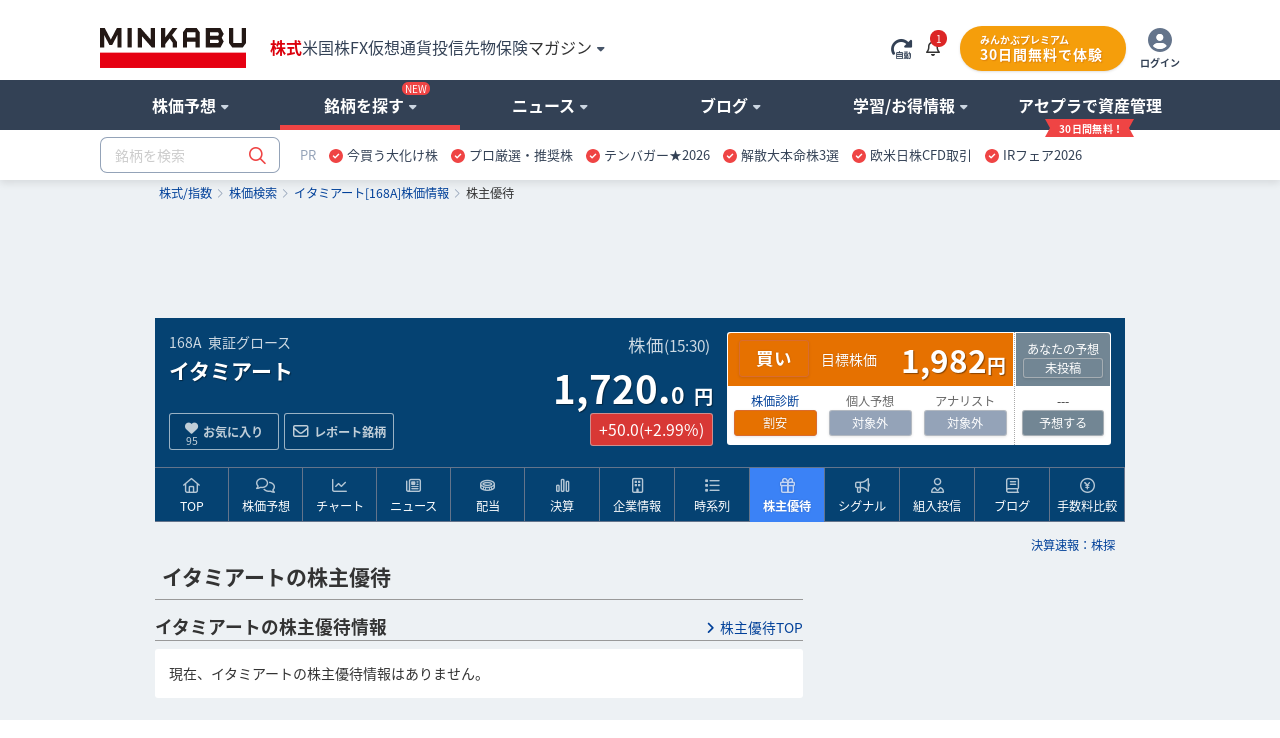

--- FILE ---
content_type: text/html; charset=utf-8
request_url: https://www.google.com/recaptcha/api2/aframe
body_size: 184
content:
<!DOCTYPE HTML><html><head><meta http-equiv="content-type" content="text/html; charset=UTF-8"></head><body><script nonce="Px1Jy37fg4GObXQcoJ5JfA">/** Anti-fraud and anti-abuse applications only. See google.com/recaptcha */ try{var clients={'sodar':'https://pagead2.googlesyndication.com/pagead/sodar?'};window.addEventListener("message",function(a){try{if(a.source===window.parent){var b=JSON.parse(a.data);var c=clients[b['id']];if(c){var d=document.createElement('img');d.src=c+b['params']+'&rc='+(localStorage.getItem("rc::a")?sessionStorage.getItem("rc::b"):"");window.document.body.appendChild(d);sessionStorage.setItem("rc::e",parseInt(sessionStorage.getItem("rc::e")||0)+1);localStorage.setItem("rc::h",'1768460364366');}}}catch(b){}});window.parent.postMessage("_grecaptcha_ready", "*");}catch(b){}</script></body></html>